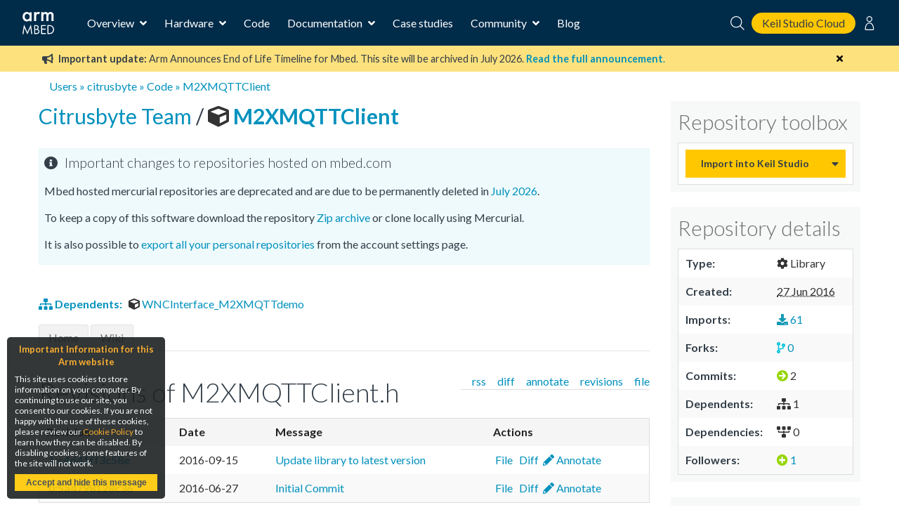

--- FILE ---
content_type: text/html; charset=utf-8
request_url: https://os.mbed.com/users/citrusbyte/code/M2XMQTTClient/log/c4d41ff3c58e/M2XMQTTClient.h/
body_size: 6523
content:
<!DOCTYPE html>






<html class="no-js" lang="en">

<head>
    

    <title>
    M2XMQTTClient
 | Mbed</title>
    

    <meta charset="utf-8" />
    <meta http-equiv="X-UA-Compatible" content="IE=9; IE=8; IE=7; IE=EDGE" />
    <!-- Set the viewport width to device width for mobile -->
    <meta name="viewport" content="user-scalable=yes,width=device-width,initial-scale=0.9" />

    

<!-- Google Analytics -->
<script>
(function(i,s,o,g,r,a,m){i['GoogleAnalyticsObject']=r;i[r]=i[r]||function(){
(i[r].q=i[r].q||[]).push(arguments)},i[r].l=1*new Date();a=s.createElement(o),
m=s.getElementsByTagName(o)[0];a.async=1;a.src=g;m.parentNode.insertBefore(a,m)
})(window,document,'script','https://www.google-analytics.com/analytics.js','ga');

ga('create', 'UA-1447836-8');
ga('require', 'GTM-WXMLD4S')
</script>

<!-- Google Tag Manager -->
<script>(function(w,d,s,l,i){w[l]=w[l]||[];w[l].push({'gtm.start':
new Date().getTime(),event:'gtm.js'});var f=d.getElementsByTagName(s)[0],
j=d.createElement(s),dl=l!='dataLayer'?'&l='+l:'';j.async=true;j.src=
'https://www.googletagmanager.com/gtm.js?id='+i+dl+'&gtm_auth=SMYNPwM0ICsV00c1ZHETqQ&gtm_preview=env-2&gtm_cookies_win=x';f.parentNode.insertBefore(j,f);
})(window,document,'script','dataLayer','GTM-M6FZ495');</script>


    <script>
    (function(h,o,t,j,a,r){
        h.hj=h.hj||function(){(h.hj.q=h.hj.q||[]).push(arguments)};
        h._hjSettings={hjid:971746,hjsv:6};
        a=o.getElementsByTagName('head')[0];
        r=o.createElement('script');r.async=1;
        r.src=t+h._hjSettings.hjid+j+h._hjSettings.hjsv;
        a.appendChild(r);
    })(window,document,'https://static.hotjar.com/c/hotjar-','.js?sv=');
</script>



<!-- Favicons -->
<link rel="apple-touch-icon" sizes="57x57" href="/static/img/favicons/apple-icon-57x57.png">
<link rel="apple-touch-icon" sizes="60x60" href="/static/img/favicons/apple-icon-60x60.png">
<link rel="apple-touch-icon" sizes="72x72" href="/static/img/favicons/apple-icon-72x72.png">
<link rel="apple-touch-icon" sizes="76x76" href="/static/img/favicons/apple-icon-76x76.png">
<link rel="apple-touch-icon" sizes="114x114" href="/static/img/favicons/apple-icon-114x114.png">
<link rel="apple-touch-icon" sizes="120x120" href="/static/img/favicons/apple-icon-120x120.png">
<link rel="apple-touch-icon" sizes="144x144" href="/static/img/favicons/apple-icon-144x144.png">
<link rel="apple-touch-icon" sizes="152x152" href="/static/img/favicons/apple-icon-152x152.png">
<link rel="apple-touch-icon" sizes="180x180" href="/static/img/favicons/apple-icon-180x180.png">
<link rel="icon" type="image/png" sizes="192x192"  href="/static/img/favicons/android-icon-192x192.png">
<link rel="icon" type="image/png" sizes="32x32" href="/static/img/favicons/favicon-32x32.png">
<link rel="icon" type="image/png" sizes="96x96" href="/static/img/favicons/favicon-96x96.png">
<link rel="icon" type="image/png" sizes="16x16" href="/static/img/favicons/favicon-16x16.png">
<link rel="manifest" href="/static/img/favicons/manifest.json">
<link rel="shortcut icon" href="/static/img/favicon.ico?">
<meta name="msapplication-TileColor" content="#ffffff">
<meta name="msapplication-TileImage" content="/static/img/favicons/ms-icon-144x144.png">
<meta name="theme-color" content="#ffffff">

<link rel="stylesheet" href="https://fonts.googleapis.com/css?family=Lato:300,400,700">

<link rel="stylesheet" href="/static/CACHE/css/output.811e2930ab34.css" type="text/css">


    
    

    <link rel="stylesheet" type="text/css" href="/static/legacy-main.986d36e4640c.css">
    <script type="text/javascript" src="/static/legacy-bundle.d4c318d04056.js"></script>

    <script src="/static/CACHE/js/output.b4f0ddd57a31.js"></script>
    <script type="text/javascript">
        var MTIProjectId='531df303-da6d-4e1e-934d-ec3ecdc164a9';
        (function() {
            var mtiTracking = document.createElement('script');
            mtiTracking.type='text/javascript';
            mtiTracking.async='true';
            mtiTracking.src="/static/js/mtiFontTrackingCode.js";
            (document.getElementsByTagName('head')[0]||document.getElementsByTagName('body')[0]).appendChild( mtiTracking );
        })();
    </script>

    
    
    <!--[if IE]><script type="text/javascript" src="/static/js/excanvas.js"></script><![endif]-->
    <link rel="stylesheet" type="text/css" href="/static/css/hgstyle.css" />

    
</head>

<body>

    <!-- Google Tag Manager (noscript) -->
    <noscript><iframe src="https://www.googletagmanager.com/ns.html?id=GTM-M6FZ495&gtm_auth=3a8Vwkp5SsDiYq6tYR1ObQ&gtm_preview=env-6&gtm_cookies_win=x"
    height="0" width="0" style="display:none;visibility:hidden"></iframe></noscript>
    <!-- End Google Tag Manager (noscript) -->

    








<div class="mbed-nav">
    <div class="mbed-nav__mobile-menu-control">
        <i class="mbed-nav__mobile-menu-control-open fas fa-bars fa-fw"></i>
        <i class="mbed-nav__mobile-menu-control-close fas fa-times is-hidden fa-fw"></i>
        <i class="mbed-nav__mobile-menu-control-back fas fa-angle-left is-hidden fa-fw"></i>
    </div>
    <div class="mbed-nav__logo">
        <a href="https://os.mbed.com">
            <svg><use xlink:href="/static/img/mbed_nav_spritesheet.8ac20221a123.svg?v3#logo"></use></svg>
        </a>
    </div>
    <div class="mbed-nav__menu">

        <!-- Main menu -->
        <nav class="mbed-nav__main-menu">
            <ul class="mbed-nav__dropdown-menu">
                <li class="has-dropdown">
                    Overview

                    <div class="mbed-nav__dropdown-menu-content">

                        <!-- Overview dropdown menu -->
                        <div class="mbed-nav__overview-menu">
                            <section>
                                <p>Operating system</p>
                                <ul>
                                    <li>
                                        <a href="https://os.mbed.com/mbed-os/" class="mbed-nav__icon-link-detail">
                                            <svg><use xlink:href="/static/img/mbed_nav_spritesheet.8ac20221a123.svg?v3#mbed_os"></use></svg>
                                            <div>
                                                <p>Mbed OS</p>
                                                <p>The open source OS for Cortex-M devices</p>
                                            </div>
                                        </a>
                                    </li>
                                </ul>
                            </section>

                            <section>
                                <p>Development tools</p>
                                <ul>
                                    <li>
                                        <a href="https://www.keil.arm.com/mbed/?utm_source=mbed_com&utm_medium=compiler_button&utm_campaign=mbed_com_promo" class="mbed-nav__icon-link-detail">
                                             <svg><use href="/static/img/keil_studio_icon.2c56c28014c6.svg?#keil_studio_icon"></use></svg>
                                            <div>
                                                <p>Keil Studio Cloud</p>
                                                <p>Arm's IDE for IoT, embedded and Mbed development</p>
                                            </div>
                                         </a>
                                     </li>
                                    <li>
                                        <a href="https://os.mbed.com/studio/" class="mbed-nav__icon-link-detail">
                                            <svg><use xlink:href="/static/img/mbed_nav_spritesheet.8ac20221a123.svg?v3#mbed_studio"></use></svg>
                                            <div>
                                                <p>Mbed Studio</p>
                                                <p>Download the desktop IDE for Mbed OS</p>
                                            </div>
                                        </a>
                                    </li>
                                    <li>
                                        <a href="https://os.mbed.com/docs/mbed-os/latest/quick-start/offline-with-mbed-cli.html" class="mbed-nav__icon-link-detail">

                                            <svg><use xlink:href="/static/img/mbed_nav_spritesheet.8ac20221a123.svg?v3#mbed_cli"></use></svg>
                                            <div>
                                               <p>Mbed CLI</p>
                                               <p>Command line access to Mbed tools and services</p>
                                            </div>
                                        </a>
                                    </li>
                                </ul>
                            </section>

                            <section>
                                <p>Security and Connectivity</p>
                                <ul>
                                    <li>
                                        <a href="https://tls.mbed.org" class="mbed-nav__icon-link-detail">
                                            <svg><use xlink:href="/static/img/mbed_nav_spritesheet.8ac20221a123.svg?v3#mbed_tls_crypto"></use></svg>
                                            <div>
                                                <p>Mbed TLS and Mbed Crypto</p>
                                                <p>Industry standard TLS stack and crypto library</p>
                                            </div>
                                        </a>
                                    </li>
                                    <li>
                                        <a href="https://os.mbed.com/connectivity-technologies/" class="mbed-nav__icon-link-detail">
                                            <svg><use xlink:href="/static/img/mbed_nav_spritesheet.8ac20221a123.svg?v3#connectivity"></use></svg>
                                            <div>
                                                <p>Connectivity</p>
                                                <p>BLE, WiFi, Cellular, LoRaWAN and more</p>
                                            </div>
                                        </a>
                                    </li>
                                </ul>
                            </section>
                        </div>
                    </div>
                </li>
                <li class="has-dropdown">
                    Hardware

                    <!-- Hardware dropdown menu -->
                    <div class="mbed-nav__dropdown-menu-content">
                        <div class="mbed-nav__hardware-dropdown">
                            <ul class="mbed-nav__hardware-menu">
                                <li>
                                    <a href="https://os.mbed.com/platforms/" class="mbed-nav__icon-link-detail">
                                        <svg><use xlink:href="/static/img/mbed_nav_spritesheet.8ac20221a123.svg?v3#boards"></use></svg>
                                        <div>
                                            <p>Boards</p>
                                            <p>Build your Mbed projects with development boards for Arm Cortex processors and MCUs</p>
                                        </div>
                                    </a>
                                </li>
                                <li>
                                    <a href="https://os.mbed.com/modules/" class="mbed-nav__icon-link-detail">
                                        <svg><use xlink:href="/static/img/mbed_nav_spritesheet.8ac20221a123.svg?v3#modules"></use></svg>
                                        <div>
                                            <p>Modules</p>
                                            <p>Modules include a MCU, connectivity and onboard memory, making them ideal for designing IoT products for mass production</p>
                                        </div>
                                    </a>
                                </li>
                                <li>
                                    <a href="https://os.mbed.com/components/" class="mbed-nav__icon-link-detail">
                                        <svg><use xlink:href="/static/img/mbed_nav_spritesheet.8ac20221a123.svg?v3#components"></use></svg>
                                        <div>
                                            <p>Components</p>
                                            <p>The component database hosts libraries for different sensors, actuators, radios, inputs, middleware and IoT services</p>
                                        </div>
                                    </a>
                                </li>
                                <li>
                                    <a href="https://os.mbed.com/hardware/" class="mbed-nav__icon-link-detail">
                                        <svg><use xlink:href="/static/img/mbed_nav_spritesheet.8ac20221a123.svg?v3#hardware_overview"></use></svg>
                                        <div>
                                            <p>Hardware overview & Mbed Enabled</p>
                                            <p>Learn about hardware support for Mbed, as well as the Mbed Enabled program, which identifies Mbed compatible products</p>
                                        </div>
                                    </a>
                                </li>
                                <li>
                                    <a href="https://os.mbed.com/docs/mbed-os/latest/porting/arm-mbed-hdk.html" class="mbed-nav__icon-link-detail">
                                        <svg><use xlink:href="/static/img/mbed_nav_spritesheet.8ac20221a123.svg?v3#mbed_hdk"></use></svg>
                                        <div>
                                            <p>Mbed HDK</p>
                                            <p>Reference designs, schematics and board layouts to develop production hardware and Mbed-compatible development boards</p>
                                        </div>
                                    </a>
                                </li>
                            </ul>
                        </div>
                    </div>

                </li>
                <li><a href="https://os.mbed.com/code/">Code</a></li>
                <li class="has-dropdown">
                    Documentation

                    <!-- Documentation dropdown menu -->
                    <div class="mbed-nav__dropdown-menu-content">
                        <div class="mbed-nav__documentation-dropdown">
                            <ul class="mbed-nav__documentation-menu">
                                <li>
                                    <a href="https://os.mbed.com/docs/mbed-os/">Mbed OS</a>
                                </li>
                                <li>
                                    <a
                                        href="https://developer.arm.com/documentation/102497/latest/Arm-Keil-Studio-Cloud">
                                        Keil Studio
                                    </a>
                                </li>
                                <li>
                                    <a href="https://os.mbed.com/docs/mbed-studio/">Mbed Studio</a>
                                </li>
                            </ul>
                        </div>
                    </div>
                </li>
                <li><a href="https://os.mbed.com/built-with-mbed/">Case studies</a></li>
                <li class="has-dropdown">
                    Community

                    <!-- Community dropdown menu -->
                    <div class="mbed-nav__dropdown-menu-content">
                        <div class="mbed-nav__community-dropdown">
                            <ul class="mbed-nav__community-menu">
                                <li>
                                    <a href="https://forums.mbed.com">Forum</a>
                                </li>
                                <li>
                                    <a href="https://os.mbed.com/docs/mbed-os/latest/contributing/index.html">Contribute</a>
                                </li>
                                <li>
                                    <a href="https://www.youtube.com/playlist?list=PLKjl7IFAwc4R4plIZe4IuHlsn8zW7rvKh">Mbed OS Tech Forum</a>
                                </li>
                                <li>
                                    <a href="https://os.mbed.com/support/">Report a problem</a>
                                </li>
                            </ul>
                        </div>
                    </div>
                </li>
                <li>
                    <a href="https://os.mbed.com/blog/">Blog</a>
                </li>
            </ul>
        </nav>
    </div>
    <div class="mbed-nav__user-controls">
        <div class="mbed-nav__user-controls-top">
            <div class="mbed-nav__search">
                <form id="mbed-nav__search-box" class="is-hidden" action="https://os.mbed.com/search" method="GET">
                    <div class="mbed-nav__search-box">
                        <input type="search" name="q" placeholder="Search...">
                        <button type="submit">
                            <svg class="stroke-white"><use xlink:href="/static/img/mbed_nav_spritesheet.8ac20221a123.svg?v3#search"></use></svg>
                        </button>
                    </div>
                </form>
                <i class="mbed-nav__search-close fas fa-times is-hidden"></i>
                <svg class="mbed-nav__search-open stroke-white"><use xlink:href="/static/img/mbed_nav_spritesheet.8ac20221a123.svg?v3#search"></use></svg>
            </div>
            <a class="mbed-nav__cta" href="https://studio.keil.arm.com/mbed" target="_blank">
                Keil Studio Cloud
            </a>

            
                
                <nav class="mbed-nav__logged-out-nav">
                    <ul class="mbed-nav__dropdown-menu">
                        <li>
                            <svg class="stroke-white"><use xlink:href="/static/img/mbed_nav_spritesheet.8ac20221a123.svg?v3#profile"></use></svg>

                            <!-- Logged out dropdown menu -->
                            <div class="mbed-nav__dropdown-menu-content">
                                <div class="mbed-nav__logged-out-dropdown">
                                    <ul class="mbed-nav__logged-out-menu">
                                        <li><a href="/account/login/?next=/users/citrusbyte/code/M2XMQTTClient/log/c4d41ff3c58e/M2XMQTTClient.h/">Log in or Sign up</a></li>
                                    </ul>
                                </div>
                            </div>
                        </li>
                    </ul>
                </nav>
                
            
        </div>
    </div>
    <div class="mbed-nav__spacer"></div>
</div>
<div class="mbed-nav__mobile-menu-cover is-hidden">
    <div class="mbed-nav__mobile-menu">

        <div id="mbed-nav__main-menu-mobile">
            <div class="mbed-nav__user-controls-mobile">
                <div class="mbed-nav__user-controls-top-mobile">
                    <form action="https://os.mbed.com/search" method="GET">
                        <div class="mbed-nav__search-box mbed-nav__search-box--light">
                            <input type="search" name="q" placeholder="Search...">
                            <button type="submit">
                                <svg class="stroke-dark-grey"><use xlink:href="/static/img/mbed_nav_spritesheet.8ac20221a123.svg?v3#search"></use></svg>
                            </button>
                        </div>
                    </form>
                    
                        
                        <a href="/account/login/?next=/users/citrusbyte/code/M2XMQTTClient/log/c4d41ff3c58e/M2XMQTTClient.h/">Log in or Sign up</a>
                        
                    
                </div>
            </div>

            <ul class="mbed-nav__side-menu">
                <li>
                    <input type="checkbox" name="accordion-toggle" id="overview-accordion">
                    <label for="overview-accordion">Overview</label>
                    <div class="accordion_content">
                        <ul class="overview-menu-mobile">
                            <li>
                                <p>Operating system</p>
                                <ul>
                                    <li>
                                        <a href="https://os.mbed.com/mbed-os/" class="mbed-nav__icon-link">
                                            <svg><use xlink:href="/static/img/mbed_nav_spritesheet.8ac20221a123.svg?v3#mbed_os"></use></svg>
                                            <p>Mbed OS</p>
                                        </a>
                                    </li>
                                    

                                </ul>
                            </li>
                            <li>
                                <p>Development tools</p>
                                <ul>
                                    <li>
                                        <a href="https://os.mbed.com/studio/" class="mbed-nav__icon-link">
                                            <svg><use xlink:href="/static/img/mbed_nav_spritesheet.8ac20221a123.svg?v3#mbed_studio"></use></svg>
                                            <p>Mbed Studio</p>
                                        </a>
                                    </li>
                                    <li>
                                        <a href="https://www.keil.arm.com/mbed/?utm_source=mbed_com&utm_medium=compiler_button&utm_campaign=mbed_com_promo" class="mbed-nav__icon-link">
                                             <svg><use href="/static/img/keil_studio_icon.2c56c28014c6.svg?#keil_studio_icon"></use></svg>
                                            <p>Keil Studio</p>
                                        </a>
                                    </li>
                                    <li>
                                        <a href="https://os.mbed.com/docs/mbed-os/latest/quick-start/offline-with-mbed-cli.html" class="mbed-nav__icon-link">
                                            <svg><use xlink:href="/static/img/mbed_nav_spritesheet.8ac20221a123.svg?v3#mbed_cli"></use></svg>
                                            <p>Mbed CLI</p>
                                        </a>
                                    </li>
                                </ul>
                            </li>
                            <li>
                                <p>Security and connectivity</p>
                                <ul>
                                    <li>
                                        <a href="https://tls.mbed.org" class="mbed-nav__icon-link">
                                            <svg><use xlink:href="/static/img/mbed_nav_spritesheet.8ac20221a123.svg?v3#mbed_tls_crypto"></use></svg>
                                            <p>Mbed TLS and Mbed Crypto</p>
                                        </a>
                                    </li>
                                    <li>
                                        <a href="https://os.mbed.com/connectivity-technologies/" class="mbed-nav__icon-link">
                                            <svg><use xlink:href="/static/img/mbed_nav_spritesheet.8ac20221a123.svg?v3#connectivity"></use></svg>
                                            <p>Connectivity</p>
                                        </a>
                                    </li>
                                </ul>
                            </li>
                        </ul>
                    </div>
                </li>
                <li>
                    <input type="checkbox" name="accordion-toggle" id="hardware-accordion">
                    <label for="hardware-accordion">Hardware</label>
                    <div class="accordion_content">
                        <ul>
                            <li>
                                <a href="https://os.mbed.com/platforms/" class="mbed-nav__icon-link">
                                    <svg><use xlink:href="/static/img/mbed_nav_spritesheet.8ac20221a123.svg?v3#boards"></use></svg>
                                    <p>Boards</p>
                                </a>
                            </li>
                            <li>
                                <a href="https://os.mbed.com/modules/" class="mbed-nav__icon-link">
                                    <svg><use xlink:href="/static/img/mbed_nav_spritesheet.8ac20221a123.svg?v3#modules"></use></svg>
                                    <p>Modules</p>
                                </a>
                            </li>
                            <li>
                                <a href="https://os.mbed.com/components/" class="mbed-nav__icon-link">
                                    <svg><use xlink:href="/static/img/mbed_nav_spritesheet.8ac20221a123.svg?v3#components"></use></svg>
                                    <p>Components</p>
                                </a>
                            </li>
                            <li>
                                <a href="https://os.mbed.com/hardware/" class="mbed-nav__icon-link">
                                    <svg><use xlink:href="/static/img/mbed_nav_spritesheet.8ac20221a123.svg?v3#hardware_overview"></use></svg>
                                    <p>Hardware overview & Mbed Enabled</p>
                                </a>
                            </li>
                            <li>
                                <a href="https://os.mbed.com/docs/mbed-os/latest/porting/arm-mbed-hdk.html" class="mbed-nav__icon-link">
                                    <svg><use xlink:href="/static/img/mbed_nav_spritesheet.8ac20221a123.svg?v3#mbed_hdk"></use></svg>
                                    <p>Mbed HDK</p>
                                </a>
                            </li>
                        </ul>
                    </div>
                </li>
                <li><a href="https://os.mbed.com/code/">Code</a></li>
                <li>
                    <input type="checkbox" name="accordion-toggle" id="documentation-accordion">
                    <label for="documentation-accordion">Documentation</label>
                    <div class="accordion_content">
                        <ul>
                            <li><a href="https://os.mbed.com/docs/mbed-os/">Mbed OS</a></li>
                            <li><a href="https://os.mbed.com/docs/mbed-studio/">Mbed Studio</a></li>
                            <li>
                              <a
                                href="https://developer.arm.com/documentation/102497/1-5/Arm-Keil-Studio/?utm_source=mbed_com&utm_medium=nav_docs_link&utm_campaign=mbed_com_promo">
                                Keil Studio
                              </a>
                            </li>
                        </ul>
                    </div>
                </li>
                <li><a href="https://os.mbed.com/built-with-mbed/">Case studies</a></li>
                <li>
                    <input type="checkbox" name="accordion-toggle" id="community-accordion">
                    <label for="community-accordion">Community</label>
                    <div class="accordion_content">
                        <ul>
                            <li><a href="https://forums.mbed.com">Forum</a></li>
                            <li><a href="https://os.mbed.com/docs/mbed-os/latest/contributing/index.html">Contribute</a></li>
                            <li><a href="https://www.youtube.com/playlist?list=PLKjl7IFAwc4R4plIZe4IuHlsn8zW7rvKh">Mbed OS Tech Forum</a></li>
                            <li><a href="https://os.mbed.com/support/">Report a problem</a></li>
                        </ul>
                    </div>
                </li>
                <li><a href="https://os.mbed.com/blog/">Blog</a></li>
            </ul>
        </div>

        
    </div>
</div>



    <div id="main-content">
        

        

        

        
            
<div class="banner warning" data-dismissable data-dismissable-id="mbed_deprecation_july_2024">
  <div class="banner-row">
    <button class="dismiss-button fas fa-times"></button>
    
 <p>
	 <i class="fas fa-bullhorn" aria-hidden="true"></i>
     <strong>Important update:</strong> Arm Announces End of Life Timeline for Mbed. This site will be archived in July 2026.
	 <a href="https://os.mbed.com/blog/entry/Important-Update-on-Mbed/" target="_blank">
		 <strong>Read the full announcement</strong>.
	 </a>
 </p>

  </div>
</div>


        

        
            

        

        
        <div>
            <div class="row" id="top">
                <div class="six columns">
                    <div class="breadcrumbs">
                        
    
    <a href="/activity/">Users</a> &raquo; <a href="/users/citrusbyte/">citrusbyte</a>
    
    
 
        &raquo; <a href="/users/citrusbyte/code/">Code</a>

        
        &raquo; <a href="/users/citrusbyte/code/M2XMQTTClient/">M2XMQTTClient</a>


                    </div>
                </div>
                <div class="six columns header search-block">
                    
                    
                </div>
            </div>
            
        </div>
        

        
<div class="row">
    <div class="nine columns main-content" id="mbed-content">
        








<div class="content-actions"></div>




<div class="code-header">
    
        <a href="/users/citrusbyte/">
            Citrusbyte Team
        </a>
    
    / <a class="repo-link" href="/users/citrusbyte/code/M2XMQTTClient/">
    
    
        <i title="This repository is a program" class="fas icon_program" aria-hidden="true"></i>
    

    M2XMQTTClient
</a>

    

    <div class="flashbox finfo page-header">
    <h4>Important changes to repositories hosted on mbed.com</h4>
    <p>
    Mbed hosted mercurial repositories are deprecated and are due to be permanently deleted in <a href="https://os.mbed.com/blog/entry/Important-Update-on-Mbed/">July 2026</a>.
    </p>
    <p>
    To keep a copy of this software download the repository <a href="/users/citrusbyte/code/M2XMQTTClient/archive/">Zip archive</a> or clone locally using Mercurial.
    </p>
    <p>
    It is also possible to <a href="/account/export-content/">export all your personal repositories</a> from the account settings page.
    </p>
</div>

</div>





    <p>
    <b>
        
            <a href="/users/citrusbyte/code/M2XMQTTClient/dependents">
                <i class="fas fa-sitemap" aria-hidden="true"></i> Dependents:
            </a> &nbsp;
        
    </b>

    
        <a href="/teams/Avnet/code/WNCInterface_M2XMQTTdemo/">
            
                <i title="This repository is a program" class="fas icon_program" aria-hidden="true"></i>
            
            WNCInterface_M2XMQTTdemo
        </a>
    

    
    </p>







<div class="page-header">
        <ul id="tabmenu">


            <li><a href="/users/citrusbyte/code/M2XMQTTClient/" >
              Home</a></li>


            <li><a href="/users/citrusbyte/code/M2XMQTTClient/wiki/"  >
              Wiki</a></li>




        </ul>
    </div>




  


  

<div id="container">
    <div class="page-header">
        

        <ul class="object-tools" >
            <li><a href="/users/citrusbyte/code/M2XMQTTClient//file/c4d41ff3c58e/M2XMQTTClient.h">file</a></li>
            <li class="current"><a href="/users/citrusbyte/code/M2XMQTTClient//log/c4d41ff3c58e/M2XMQTTClient.h">revisions</a></li>
            <li><a href="/users/citrusbyte/code/M2XMQTTClient//annotate/c4d41ff3c58e/M2XMQTTClient.h">annotate</a></li>
            <li><a href="/users/citrusbyte/code/M2XMQTTClient//diff/c4d41ff3c58e/M2XMQTTClient.h">diff</a></li>
            <li><a href="/users/citrusbyte/code/M2XMQTTClient//rss-log/c4d41ff3c58e/M2XMQTTClient.h">rss</a></li>
        </ul>
    </div>


    <h2>Revisions of M2XMQTTClient.h</h2>
    <table class="styledtable" width="100%">
        <thead>
            <tr>
                <th>Revision</th>
                <th>Date</th>
                <th>Message</th>
                <th>Actions</th>
            </tr>
        </thead>
        <tbody>
        
<tr class="row0">
<td>
<b><a href="/users/citrusbyte/code/M2XMQTTClient//rev/c4d41ff3c58e"><i class="fa fa-file-text-o" aria-hidden="true"></i> 1:c4d41ff3c58e</a></b>
</td>
<td class="nowrap">2016-09-15</td>
<td><a href="/users/citrusbyte/code/M2XMQTTClient//rev/c4d41ff3c58e">Update library to latest version</a></td>
<td class="nowrap">
<a href="/users/citrusbyte/code/M2XMQTTClient//file/c4d41ff3c58e/M2XMQTTClient.h"><i class="fa fa-file-text-o" aria-hidden="true"></i> File</a>&nbsp;
<a href="/users/citrusbyte/code/M2XMQTTClient//diff/c4d41ff3c58e/M2XMQTTClient.h"><i class="fa fa-file-code-o" aria-hidden="true"></i> Diff</a>&nbsp;
<a href="/users/citrusbyte/code/M2XMQTTClient//annotate/c4d41ff3c58e/M2XMQTTClient.h"><i class="fa fa-pencil" aria-hidden="true"></i> Annotate</a>

</td>
</tr>
<tr class="row1">
<td>
<b><a href="/users/citrusbyte/code/M2XMQTTClient//rev/5a4798128c36"><i class="fa fa-file-text-o" aria-hidden="true"></i> 0:5a4798128c36</a></b>
</td>
<td class="nowrap">2016-06-27</td>
<td><a href="/users/citrusbyte/code/M2XMQTTClient//rev/5a4798128c36">Initial Commit</a></td>
<td class="nowrap">
<a href="/users/citrusbyte/code/M2XMQTTClient//file/5a4798128c36/M2XMQTTClient.h"><i class="fa fa-file-text-o" aria-hidden="true"></i> File</a>&nbsp;
<a href="/users/citrusbyte/code/M2XMQTTClient//diff/5a4798128c36/M2XMQTTClient.h"><i class="fa fa-file-code-o" aria-hidden="true"></i> Diff</a>&nbsp;
<a href="/users/citrusbyte/code/M2XMQTTClient//annotate/5a4798128c36/M2XMQTTClient.h"><i class="fa fa-pencil" aria-hidden="true"></i> Annotate</a>

</td>
</tr>
        </tbody>
    </table>
    </div>

    <div class="page-path">
    <a href="/users/citrusbyte/code/M2XMQTTClient//log/c4d41ff3c58e/M2XMQTTClient.h"></a>
    </div>

            



    </div>

    <div class="three columns sidebar ">
        








<div class="panel">
    <h5 class="subheader">Repository toolbox</h5>
    <table id="repo_actions">
        <tr>
            <td>
                <div id="import-button" class="import-button"></div>

<script id="import-button-options" type="application/json">{"clone_url": "http://os.mbed.com/users/citrusbyte/code/M2XMQTTClient/", "compiler_import_url": "https://os.mbed.com/ide/import-program//users/citrusbyte/code/M2XMQTTClient/;mode:lib", "keil_studio_import_url": "https://studio.keil.arm.com/mbed?import=http://os.mbed.com/users/citrusbyte/code/M2XMQTTClient/", "is_library": true, "last_used_action": {"type": "KSC"}, "has_studio_support": true}</script>

<script type="text/javascript">
  const options = JSON.parse(
    document.getElementById('import-button-options').textContent
  );
  new ImportButton($("#import-button"), options);
</script>

            </td>
        </tr>

        

        

        

    </table>
</div>


<div class="panel">
    <h5 class="subheader">Repository details</h5>

    <table>
        
        <tr>
            <th>Type:</th>
            <td>
                <i class="fas icon_library" aria-hidden="true"></i>
                Library
            </td>
        </tr>
        
        <tr>
            <th>Created:</th>
            <td><abbr class="timeago" title="2016-06-27T13:26:01+00:00">27 Jun 2016</abbr></td>
        </tr>
        <tr>
            <th>Imports:</th>
            <td>
                <a title="Number of times this repository has been imported"  href="/users/citrusbyte/code/M2XMQTTClient/">
                    <i class="fas icon_imports" aria-hidden="true"></i>
                    61
                </a>
            </td>
        </tr>
        <tr>
            <th>Forks:</th>
            <td>
                <a title="Copies of this repository"
                   href="/users/citrusbyte/code/M2XMQTTClient/forks">
                    <i class="fas icon_repo_fork" aria-hidden="true"></i>
                    0
                </a>
            </td>
        </tr>
        <tr>
            <th width="40%">Commits:</th>
            <td>
                  <i class="fas icon_commits" aria-hidden="true"></i>
                  2
            </td>
        </tr>
        <tr>
            <th>Dependents:</th>
            <td>
                  <i class="fas icon_repo_depens" aria-hidden="true"></i>
                  1
            </td>
        </tr>
        <tr>
            <th>Dependencies:</th>
            <td>
                  <i class="fas icon_repo_deps fa-flip-vertical" aria-hidden="true"></i>
                  0
            </td>
        </tr>
        <tr>
            <th>Followers:</th>
            <td>
                <a title="Followers of this repository" href="/users/citrusbyte/code/M2XMQTTClient/followers">
                    <i class="fas icon_add" aria-hidden="true"></i>
                    1
                </a>
            </td>
        </tr>
    </table>

    

</div>








<div class="panel">
    
</div>







    </div>
</div>

    </div>

    <script type="text/javascript">
        $(document).ready(function() {
            mbed.initDismissableBanners($('[data-dismissable]'));
            mbed.initNavNotification();
        });
    </script>

    
<footer class="global-footer">
    <ul class="global-footer-media global-footer-row">
        <li>
            <a class="footer-media-icon" title="Twitter" href="https://twitter.com/ArmSoftwareDev">
                <span class="fab fa-twitter-square fa-2x"></span>
                <span class="global-footer-show-on-large-screens">Twitter</span>
            </a>
        </li>
        <li>
            <a class="footer-media-icon" title="YouTube" href="https://www.youtube.com/c/ArmSoftwareDevelopers">
                <span class="fab fa-youtube-square fa-2x"></span>
                <span class="global-footer-show-on-large-screens">YouTube</span>
            </a>
        </li>
        <li>
            <a class="footer-media-icon" title="Forum" href="http://forums.mbed.com/">
                <span class="fas fa-comments fa-2x"></span>
                <span class="global-footer-show-on-large-screens">Forum</span>
            </a>
        </li>
        <li>
            <a class="footer-media-icon" title="Blog" href="http://blog.mbed.com/">
                <span class="fas fa-pen-square fa-2x"></span>
                <span class="global-footer-show-on-large-screens">Blog</span>
            </a>
        </li>
    </ul>

    <div class="global-footer-copyright global-footer-row">
        <div class="copyright-statement">Copyright © <script>document.write(new Date().getFullYear());</script> Arm Limited (or its affiliates).</div>
        <ul class="copyright-links">
            <li><a href="https://os.mbed.com/">Home</a></li>
            <li><a href="https://www.arm.com/company/policies/terms-and-conditions">Website Terms</a></li>
            <li><a href="https://www.arm.com/company/policies/privacy">Privacy</a></li>
            <li><a href="https://www.arm.com/company/policies/cookies">Cookies</a></li>
            <li><a href="http://www.arm.com/company/policies/trademarks">Trademarks</a></li>
        </ul>
    </div>
</footer>



    <div id="cookiemodule">
    <h5>Important Information for this Arm website</h5>
    <div id="cookiecontent">
        <p>
            This site uses cookies to store information on your computer.
            By continuing to use our site, you consent to our cookies.
            If you are not happy with the use of these cookies, please review our
            <a href="https://www.arm.com/company/policies/cookies">Cookie Policy</a>
            to learn how they can be disabled.
            By disabling cookies, some features of the site will not work.
        </p>
        <button id="acceptcookie">Accept and hide this message</button>
    </div>
</div>
<script src="/static/js/cookie_law.js"></script>




<div id="access-warning-modal" class="reveal-modal">
    <h2>Access Warning</h2>
    <p>You do not have the correct permissions to perform this operation.</p>
    <a class="close-reveal-modal">&#215;</a>
</div>



</body>
</html>


--- FILE ---
content_type: image/svg+xml
request_url: https://os.mbed.com/static/img/mbed_nav_spritesheet.8ac20221a123.svg?v3
body_size: 4914
content:
<svg xmlns="http://www.w3.org/2000/svg" xmlns:xlink="http://www.w3.org/1999/xlink">

    <symbol id="search" viewBox="0 0 20 20">
        <g fill="none" stroke-miterlimit="10" stroke-width="1.2"><circle cx="8.24" cy="8.24" r="7.64"/><path d="m13.53 13.53 5.87 5.87"/></g>
    </symbol>

    <symbol id="profile" viewBox="0 0 13 20">
        <g fill="none" stroke-width="1.2"><path d="m6.41 9.59c-3.2 0-5.8 3.73-5.8 8.33 0 0-.12 1.48.66 1.48h10.37c.6 0 .58-1.48.58-1.48 0-4.6-2.6-8.33-5.81-8.33z" stroke-linejoin="round"/><circle cx="6.41" cy="4.13" r="3.53" stroke-miterlimit="10"/></g>
    </symbol>

    <symbol id="external_link" viewBox="0 0 16 16">
        <g fill="#6f777c"><path d="m12.33 16h-11.12a1.21 1.21 0 0 1 -1.21-1.21v-11.12a1.21 1.21 0 0 1 1.21-1.2h5.56v1.2h-5.56v11.12h11.12v-5.56h1.2v5.56a1.21 1.21 0 0 1 -1.2 1.21z"/><path d="m16 6h-1.2v-4.66s-.15-.13-.51-.14h-4.29v-1.2h4.3c1.26 0 1.7.74 1.7 1.34z"/><path d="m4.7 4.49h12.42v1.2h-12.42z" transform="matrix(.70797015 -.70624236 .70624236 .70797015 -.41 9.19)"/></g>
    </symbol>

    <!-- Overview - Become a partner -->
    <symbol id="become_a_partner" viewBox="0 0 32 32">
        <g fill="none" stroke-width="1.2"><circle cx="7.75" cy="12.75" r="4.34" stroke="#00a7cc" stroke-miterlimit="10"/><path d="m13.32 23.29c-1.32-2.29-3.32-3.81-5.57-3.81-3.95 0-7.15 4.6-7.15 10.26 0 0 0 1.75.79 1.75h16.61" stroke="#00a7cc" stroke-linejoin="round"/><g stroke="#333e48"><path d="m22.06 15.37c-5.27 0-9.54 6.13-9.54 13.69 0 0-.18 2.42 1.1 2.42h17c1 0 1-2.42 1-2.42-.02-7.56-4.29-13.69-9.56-13.69z" stroke-linejoin="round"/><circle cx="22.06" cy="6.39" r="5.79" stroke-miterlimit="10"/></g></g>
    </symbol>

    <!-- Overview - Connectivity -->
    <symbol id="connectivity" viewBox="0 0 32 32">
        <path d="m0 0h32v32h-32z" fill="none"/><g fill="#333e48"><path d="m11.47 11.88h17.12v1h-17.12z" transform="matrix(.33133789 -.94351216 .94351216 .33133789 1.71 27.17)"/><path d="m21.98 20.45h1v8.03h-1z" transform="matrix(.30918298 -.95100257 .95100257 .30918298 -7.74 38.28)"/><path d="m4.63 23.51h9.63v1h-9.63z" transform="matrix(.97825633 -.20739951 .20739951 .97825633 -4.77 2.48)"/><path d="m13.97 18.15h1v2.78h-1z" transform="matrix(.83185727 -.55498962 .55498962 .83185727 -8.41 11.32)"/></g><path d="m2.49 24a1.49 1.49 0 1 1 -1.49 1.51 1.49 1.49 0 0 1 1.49-1.51m0-1a2.49 2.49 0 1 0 2.51 2.51 2.48 2.48 0 0 0 -2.51-2.51z" fill="#00a7cc"/><path d="m27.14 27.79a12 12 0 1 1 2.33-2.95 1.86 1.86 0 0 1 .7.77 12.86 12.86 0 0 0 1.83-6.61 13 13 0 1 0 -3.89 9.28 1.88 1.88 0 0 1 -.97-.49z" fill="#333e48"/><path d="m16.48 21a1.49 1.49 0 1 1 -1.48 1.52 1.49 1.49 0 0 1 1.48-1.52m0-1a2.49 2.49 0 1 0 2.52 2.52 2.49 2.49 0 0 0 -2.52-2.52z" fill="#333e48"/><path d="m12.48 15a1.49 1.49 0 1 1 -1.48 1.52 1.49 1.49 0 0 1 1.48-1.52m0-1a2.49 2.49 0 1 0 2.52 2.52 2.49 2.49 0 0 0 -2.52-2.52z" fill="#00a7cc"/><path d="m23.46 1.05a1.49 1.49 0 1 1 -1.46 1.49 1.49 1.49 0 0 1 1.49-1.49m0-1a2.49 2.49 0 1 0 2.51 2.49 2.49 2.49 0 0 0 -2.54-2.49z" fill="#00a7cc"/><path d="m28.46 24.93a1.49 1.49 0 1 1 -1.46 1.49 1.49 1.49 0 0 1 1.49-1.49m0-1a2.49 2.49 0 1 0 2.51 2.49 2.5 2.5 0 0 0 -2.49-2.49z" fill="#00a7cc"/>
    </symbol>

    <!-- Overview - Mbed CLI -->
    <symbol id="mbed_cli" viewBox="0 0 32 32">
        <g fill="none"><path d="m0 0h32v32h-32z"/><g stroke-width="1.2"><rect height="19.5" rx=".5" stroke="#333e48" stroke-linecap="round" stroke-miterlimit="10" width="26" x="3" y="6.25"/><path d="m6.25 9.5 4.88 3.25-4.88 3.25" stroke="#00a7cc" stroke-linejoin="round"/><path d="m12.75 16h6.5" stroke="#00a7cc" stroke-linejoin="round"/></g></g>
    </symbol>

    <!-- Overview - Mbed online compiler -->
    <symbol id="mbed_online_compiler" viewBox="0 0 32 32">
        <path d="m0 0h32v32h-32z" fill="none"/><path d="m2.8 1.2v1.6h-1.6v-1.6zm1.2-1.2h-4v4h4z" fill="#ffc700"/><path d="m22.8 5.2v1.6h-1.6v-1.6zm1.2-1.2h-4v4h4z" fill="#333e48"/><path d="m6.8 13.2v1.6h-1.6v-1.6zm1.2-1.2h-4v4h4z" fill="#ffc700"/><path d="m14.8 9.2v1.6h-1.6v-1.6zm1.2-1.2h-4v4h4z" fill="#00a7cc"/><path d="m30.8 9.2v21.6h-17.6v-4h-4v-1.6h8v-8h8v-8zm.2-1.2h-7v8h-8v8h-8v4h4v4h19a1 1 0 0 0 1-1v-22a1 1 0 0 0 -1-1z" fill="#333e48"/><path d="m2.8 29.2v1.6h-1.6v-1.6zm1.2-1.2h-4v4h4z" fill="#ffc700"/><path d="m10.8 17.2v1.6h-1.6v-1.6zm1.2-1.2h-4v4h4z" fill="#00a7cc"/>
    </symbol>

    <!-- Overview - Mbed OS -->
    <symbol id="mbed_os" viewBox="0 0 32 32">
        <g fill="none" stroke-miterlimit="10" stroke-width="1.2"><path d="m4.43 26.16a15.4 15.4 0 0 1 21.73-21.73" stroke="#333e48"/><path d="m27.57 5.84a15.4 15.4 0 0 1 -21.73 21.73" stroke="#333e48"/><path d="m9.89 20.69a7.7 7.7 0 0 1 10.81-10.79" stroke="#11809f"/><g stroke="#333e48"><path d="m17.7 17.7 9.18 9.18"/><path d="m15.66 23.77 4.44-.28 5.09 5.09"/><path d="m23.77 15.66-.28 4.44 5.09 5.09"/></g><circle cx="13.43" cy="24.23" r="2.4" stroke="#11809f"/><circle cx="24.23" cy="13.43" r="2.4" stroke="#11809f"/><circle cx="16" cy="16" r="2.4" stroke="#11809f"/></g>
    </symbol>

    <!-- Overview - Mbed OS Roadmap -->
    <symbol id="mbed_os_roadmap" viewBox="0 0 32 32">
        <g transform="matrix(1,0,0,1,1,-0.987023)">
            <g transform="matrix(1,0,0,1,0,2)">
                <g transform="matrix(1,0,0,0.947368,0,0.157895)">
                    <path d="M7.2,3L27.4,3C28,3 28.6,3.5 28.6,4.1L28.6,11.4C28.6,12 28.1,12.5 27.4,12.5L22,12.5" style="fill:none;fill-rule:nonzero;stroke:rgb(51,62,72);stroke-width:1.2px;stroke-dasharray:3.6,1.2,0,0;"/>
                </g>
                <g transform="matrix(-1,-1.22465e-16,1.16019e-16,-0.947368,39.18,23.8421)">
                    <path d="M18.2,-2.278L33.4,-2.278C34,-2.278 34.6,-1.778 34.6,-1.178L34.6,11.4C34.6,12 34.1,12.5 33.4,12.5L24,12.5" style="fill:none;fill-rule:nonzero;stroke:rgb(51,62,72);stroke-width:1.2px;stroke-dasharray:3.6,1.2,0,0;"/>
                </g>
            </g>
            <g transform="matrix(1,0,0,1,-13.0202,-17.4998)">
                <path d="M16.48,21C16.483,21 16.486,21 16.49,21C17.307,21 17.98,21.673 17.98,22.49C17.98,23.307 17.307,23.98 16.49,23.98C15.684,23.98 15.016,23.326 15,22.52C15,22.51 15,22.5 15,22.49C15,21.676 15.666,21.005 16.48,21M16.48,20C15.126,20.016 14.02,21.135 14.02,22.49C14.02,23.856 15.144,24.98 16.51,24.98C17.865,24.98 18.984,23.874 19,22.52C19,22.51 19,22.5 19,22.49C19,21.124 17.876,20 16.51,20C16.5,20 16.49,20 16.48,20Z" style="fill:rgb(255,199,0);fill-rule:nonzero;"/>
            </g>
            <g transform="matrix(1,0,0,1,1.97982,-8.49982)">
                <path d="M16.48,21C16.483,21 16.486,21 16.49,21C17.307,21 17.98,21.673 17.98,22.49C17.98,23.307 17.307,23.98 16.49,23.98C15.684,23.98 15.016,23.326 15,22.52C15,22.51 15,22.5 15,22.49C15,21.676 15.666,21.005 16.48,21M16.48,20C15.126,20.016 14.02,21.135 14.02,22.49C14.02,23.856 15.144,24.98 16.51,24.98C17.865,24.98 18.984,23.874 19,22.52C19,22.51 19,22.5 19,22.49C19,21.124 17.876,20 16.51,20C16.5,20 16.49,20 16.48,20Z" style="fill:rgb(255,199,0);fill-rule:nonzero;"/>
            </g>
            <g transform="matrix(1,0,0,1,11.9798,11.5002)">
                <path d="M12.48,15C12.483,15 12.486,15 12.49,15C13.307,15 13.98,15.673 13.98,16.49C13.98,17.307 13.307,17.98 12.49,17.98C11.684,17.98 11.016,17.326 11,16.52C11,16.51 11,16.5 11,16.49C11,15.676 11.666,15.005 12.48,15M12.48,14C11.126,14.016 10.02,15.135 10.02,16.49C10.02,17.856 11.144,18.98 12.51,18.98C13.865,18.98 14.984,17.874 15,16.52C15,16.51 15,16.5 15,16.49C15,15.124 13.876,14 12.51,14C12.5,14 12.49,14 12.48,14Z" style="fill:rgb(51,62,72);fill-rule:nonzero;"/>
            </g>
        </g>
    </symbol>

    <!-- Overview - Mbed Studio -->
    <symbol id="mbed_studio" viewBox="0 0 32 32">
        <path d="m0 .4h32v32h-32z" fill="none"/><path d="m26.56 15.74.07.16a10.54 10.54 0 0 1 1.15 5 11.14 11.14 0 0 1 -21.03 5.1l-.06-.15.15-.07.91-.47.16-.06.06.15a9.78 9.78 0 1 0 17.43-8.9l-.06-.16.15-.06.91-.47zm-4.23-8.39.12.21.06.16-.15.06-.94.49-.15.07-.07-.16a4.59 4.59 0 1 0 -4.86 6.66h.22l1.2.15a6.35 6.35 0 1 1 -6.79 9l-.11-.21-.06-.16.15-.07 1-.42.16-.06.06.15a5 5 0 1 0 5.62-6.83h-.22l-1.17-.15a6 6 0 1 1 6-8.93zm-5.73 11.39a2.24 2.24 0 0 1 2.25 2.26 2.28 2.28 0 0 1 -2.25 2.24 2.25 2.25 0 0 1 0-4.49zm0 1.18a1.07 1.07 0 1 0 1.05 1.08 1.07 1.07 0 0 0 -1.07-1.08zm9.74-14.67.15.27.09.15-.15.07-.91.46-.14.07-.09-.13a9.44 9.44 0 0 0 -17 8.2l.14.33.07.16-.13.07-.91.46-.16.07-.07-.15a10.59 10.59 0 0 1 -1-4.5 10.81 10.81 0 0 1 20.11-5.53zm-9.29 3a2.25 2.25 0 1 1 -2.25 2.24 2.26 2.26 0 0 1 2.25-2.28zm0 1.17a1.06 1.06 0 0 0 -1.05 1.03 1.07 1.07 0 0 0 1.07 1.07 1.07 1.07 0 0 0 0-2.14z" fill="#00c1de" fill-rule="evenodd"/>
    </symbol>

    <!-- Overview - Mbed TLS Crypto -->
    <symbol id="mbed_tls_crypto" viewBox="0 0 32 32">
        <path d="m0 0h32v32h-32z" fill="none"/><path d="m30.3 4.91q-.75.09-1.53.09a18.85 18.85 0 0 1 -12.77-5 18.85 18.85 0 0 1 -12.77 5q-.78 0-1.53-.09v.09a32.66 32.66 0 0 0 14.3 27 32.66 32.66 0 0 0 14.3-27zm-2 7.94a31.16 31.16 0 0 1 -2.81 7.15 31.81 31.81 0 0 1 -9.49 10.75 31.81 31.81 0 0 1 -9.49-10.75 31.16 31.16 0 0 1 -2.8-7.15 31.71 31.71 0 0 1 -.98-6.85h.5a19.88 19.88 0 0 0 12.77-4.64 19.88 19.88 0 0 0 12.77 4.64h.5a31.71 31.71 0 0 1 -.98 6.85z" fill="#333e48"/><path d="m19 15.49h-4.09l3.56-5.34-.85-.56-4.62 6.92h4.09l-3.56 5.34.85.56z" fill="#ffc700"/>
    </symbol>

    <!-- Overview - Our partners -->
    <symbol id="our_partners" viewBox="0 0 32 32">
        <g fill="none"><path d="m0 0h32v32h-32z"/><g stroke-linecap="round" stroke-linejoin="round" stroke-width="1.2"><path d="m4.86 9.13 5.59-1.63h4.08l1.34 1.72 1.49-1.72h4.28l5.5 1.63" stroke="#333e48"/><path d="m27.14 20.95-11.14 3.55-11.14-3.68" stroke="#333e48"/><path d="m15.87 9.22-2.87 3.69a1 1 0 0 0 0 1.09l.17.3a1 1 0 0 0 1.56.23l4.18-4" stroke="#333e48"/><path d="m17.29 12.04 5.78 10.21" stroke="#333e48"/><path d="m5.84 21.14 2.35-2.69a1 1 0 0 1 1.11-.27l5.87 2.26a1 1 0 0 1 .61 1.19l-.67 2.57z" stroke="#333e48"/><path d="m1.7 7.65h3.16a0 0 0 0 1 0 0v15.27a0 0 0 0 1 0 0h-3.16a1 1 0 0 1 -1-1v-13.27a1 1 0 0 1 1-1z" stroke="#ffc700"/><path d="m27.14 7.65h3.16a1 1 0 0 1 1 1v13.27a1 1 0 0 1 -1 1h-3.16a0 0 0 0 1 0 0v-15.27a0 0 0 0 1 0 0z" stroke="#00a7cc"/></g></g>
    </symbol>

    <!-- Hardware - Boards -->
    <symbol id="boards" viewBox="0 0 32 32">
        <path d="m3.2 3.2h22.1v1.9c0 .8.4 1.5 1.1 1.9l2.3 1.2v12.5l-2.3 1.2c-.7.4-1.1 1.1-1.1 1.9v5.2h-22.1zm-.3-1.2c-.5 0-.9.4-.9.8v26.3c0 .5.4.9.9.9h22.8c.5 0 .9-.4.9-.9v-5.6c0-.3.2-.6.5-.8l2.5-1.3c.3-.1.5-.5.5-.8v-12.7c0-.3-.2-.6-.5-.8l-2.6-1.3c-.3-.1-.5-.4-.5-.8v-2.1c0-.5-.4-.9-.9-.9z" fill="#333e48"/><g fill="none" stroke-miterlimit="10" stroke-width="1.2"><path d="m19 23.1h-13c-.3 0-.5-.2-.5-.5v-7.7c0-.3.2-.5.5-.5h13c.3 0 .5.2.5.5v7.7c0 .2-.2.5-.5.5z" stroke="#00a7cc" stroke-linejoin="round"/><path d="m23 9.1h4.4" stroke="#ffc700"/><path d="m23 12.4h4.4" stroke="#ffc700"/><path d="m23 15.7h4.4" stroke="#ffc700"/><path d="m23 19h4.4" stroke="#ffc700"/><path d="m7.3 14.3v-3.5" stroke="#00a7cc" stroke-linejoin="round"/><path d="m12.5 14.3v-3.5" stroke="#00a7cc" stroke-linejoin="round"/><path d="m17.8 14.3v-3.5" stroke="#00a7cc" stroke-linejoin="round"/><path d="m7.3 26.5v-3.4" stroke="#00a7cc" stroke-linejoin="round"/><path d="m12.5 26.5v-3.4" stroke="#00a7cc" stroke-linejoin="round"/><path d="m17.8 26.5v-3.4" stroke="#00a7cc" stroke-linejoin="round"/><circle cx="7.3" cy="7.3" r="1.7" stroke="#333e48" stroke-linejoin="round"/><circle cx="17.8" cy="7.3" r="1.7" stroke="#333e48" stroke-linejoin="round"/></g>
    </symbol>

    <!-- Hardware - Components -->
    <symbol id="components" viewBox="0 0 32 32">
        <g fill="none"><path d="m0 0h32v32h-32z"/><g stroke-linejoin="round" stroke-width="1.2"><path d="m22 14a6 6 0 0 0 -12 0" stroke="#333e48" stroke-linecap="square"/><rect height="3.09" rx="1" stroke="#333e48" stroke-linecap="square" width="16" x="8" y="14.46"/><path d="m12.49 17.55v12.08" stroke="#333e48"/><path d="m19.51 17.55v14.45" stroke="#333e48"/><path d="m16 0v4" stroke="#ffc700"/><path d="m24 2-2.83 2.83" stroke="#ffc700"/><path d="m8 2 2.83 2.83" stroke="#ffc700"/></g></g>
    </symbol>

    <!-- Hardware - Hardware overview -->
    <symbol id="hardware_overview" viewBox="0 0 32 32">
        <g fill="none"><path d="m0 0h32v32h-32z"/><g stroke-miterlimit="10" stroke-width="1.2"><path d="m28.5 19.5v2.4c0 .6-.5 1.1-1.2 1.1h-14c-.3 0-.7.2-.9.4l-4.3 5c-.9 1-1.6.7-1.6-.6v-3.7c0-.6-.5-1.1-1.2-1.1h-2.1c-.7 0-1.2-.5-1.2-1.1v-17.8c0-.6.5-1.1 1.2-1.1h24.2c.6 0 1.2.5 1.2 1.1v7.3c0 .6-.5 1.1-1.2 1.1h-21.4" stroke="#333e48"/><circle cx="28.2" cy="17.9" r="1.8" stroke="#00a7cc"/></g></g>
    </symbol>

    <!-- Hardware - Mbed HDK -->
    <symbol id="mbed_hdk" viewBox="0 0 32 32">
        <g fill="none"><path d="m.1.1h32v32h-32z"/><g stroke-miterlimit="10" stroke-width="1.2"><circle cx="16.1" cy="16.1" r="15.5" stroke="#333e48"/><path d="m9.3 30.5v-28.8" stroke="#333e48"/><path d="m22.9 30.5v-28.8" stroke="#333e48"/><circle cx="18.1" cy="20.1" r="2" stroke="#00a7cc"/><path d="m9.3 22 3.2-1.9h3.3" stroke="#333e48"/><circle cx="14.1" cy="12.1" r="2" stroke="#00a7cc"/><path d="m22.9 14.1-3.2-2h-3.3" stroke="#333e48"/></g></g>
    </symbol>

    <!-- Hardware - Modules -->
    <symbol id="modules" viewBox="0 0 32 32">
        <path d="m26.8 5.2v21.6h-21.6v-21.6zm.2-1.2h-22a1 1 0 0 0 -1 1v22a1 1 0 0 0 1 1h22a1 1 0 0 0 1-1v-22a1 1 0 0 0 -1-1z" fill="#333e48"/><g fill="none" stroke-linejoin="round" stroke-width="1.2"><path d="m8 32v-4" stroke="#333e48"/><path d="m16 32v-4" stroke="#333e48"/><path d="m24 32v-4" stroke="#333e48"/><path d="m8 4v-4" stroke="#333e48"/><path d="m16 4v-4" stroke="#333e48"/><path d="m24 4v-4" stroke="#333e48"/><path d="m0 8h4" stroke="#333e48"/><path d="m0 16h4" stroke="#333e48"/><path d="m0 24h4" stroke="#333e48"/><path d="m28 8h4" stroke="#333e48"/><path d="m28 16h4" stroke="#333e48"/><path d="m28 24h4" stroke="#333e48"/><circle cx="21" cy="21" r="3" stroke="#00a7cc"/></g>
    </symbol>

    <!-- User - Log out -->
    <symbol id="log_out" viewBox="0 0 32 32">
        <g fill="none"><path d="m0 0h32v32h-32z"/><g stroke-width="1.2"><path d="m13.47 8.79v-3.43a1 1 0 0 1 1-1h13.53a1 1 0 0 1 1 1v21.28a1 1 0 0 1 -1 1h-13.53a1 1 0 0 1 -1-1v-3.43" stroke="#333e48" stroke-miterlimit="10"/><path d="m22.4 16.11h-19.4" stroke="#00a7cc" stroke-linejoin="round"/><path d="m6.53 19.64-3.53-3.53 3.53-3.53" stroke="#00a7cc" stroke-linejoin="round"/></g></g>
    </symbol>

    <!-- User - My activity -->
    <symbol id="my_activity" viewBox="0 0 32 25">
        <path d="m0 12.6h6l2-6 4 18 6-24 2 12h12" fill="none" stroke="#00a7cc" stroke-linejoin="round" stroke-width="1.2"/>
    </symbol>

    <!-- User - My code -->
    <symbol id="my_code" viewBox="0 0 32 32">
        <g fill="none"><path d="m0 0h32v32h-32z"/><g stroke-miterlimit="10" stroke-width="1.2"><path d="m6.48 8.38-5.29 7a1 1 0 0 0 0 1.14l5.29 7.05" stroke="#333e48"/><path d="m25.52 8.38 5.29 7a1 1 0 0 1 0 1.14l-5.29 7.05" stroke="#333e48"/><circle cx="8.38" cy="16" r="1.9" stroke="#00a7cc"/><circle cx="16" cy="16" r="1.9" stroke="#00a7cc"/><circle cx="23.62" cy="16" r="1.9" stroke="#00a7cc"/></g></g>
    </symbol>

    <!-- User - My profile -->
    <symbol id="my_profile" viewBox="0 0 32 32">
        <path d="m0 0h32v32h-32z" fill="none"/><path d="m19 3.2 6.3 6.34v19.26h-18.6v-25.6zm.1-1.2h-12.72a.87.87 0 0 0 -.88.88v26.25a.87.87 0 0 0 .88.87h19.24a.87.87 0 0 0 .88-.87v-19.73a.87.87 0 0 0 -.26-.62l-6.52-6.52a1 1 0 0 0 -.62-.26z" fill="#333e48"/><g fill="none" stroke-miterlimit="10" stroke-width="1.2"><path d="m19 3v5.63a.87.87 0 0 0 .88.87h5.62" stroke="#333e48"/><path d="m8.5 7.5h5" stroke="#00a7cc"/><path d="m8.5 10.5h5" stroke="#00a7cc"/><path d="m8.5 14.5h14" stroke="#00a7cc"/><path d="m8.5 17.5h14" stroke="#00a7cc"/><path d="m8.5 21.5h14" stroke="#00a7cc"/><path d="m8.5 24.5h14" stroke="#00a7cc"/></g>
    </symbol>

    <!-- User - My teams -->
    <symbol id="my_teams" viewBox="0 0 27 27">
        <g fill="none" stroke-width="1.2"><g stroke="#333e48"><circle cx="10.35" cy="10.82" r="3.66" stroke-miterlimit="10"/><path d="m6 21.28a2.67 2.67 0 0 0 -2.14-1.42c-1.8 0-3.26 2.58-3.26 5.76v.55a.4.4 0 0 0 .4.43h5.74" stroke-linejoin="round"/><circle cx="3.85" cy="16.04" r="2.44" stroke-miterlimit="10"/><path d="m14.21 19.85c-.89-2-2.29-3.36-3.86-3.36-2.69 0-4.87 3.87-4.87 8.64v.87a.6.6 0 0 0 .52.6h8.68" stroke-linejoin="round"/></g><path d="m20.1 13.13c-3.59 0-6.5 5.15-6.5 11.51v1.1a.8.8 0 0 0 .72.86h11.56a.8.8 0 0 0 .72-.86v-1.1c0-6.36-2.91-11.51-6.5-11.51z" stroke="#00a7cc" stroke-linejoin="round"/><circle cx="20.1" cy="5.48" r="4.87" stroke="#00a7cc" stroke-miterlimit="10"/></g>
    </symbol>

    <!-- User - Partner portal -->
    <symbol id="partner_portal" viewBox="0 0 32 32">
        <g fill="none" stroke-width="1.2"><path d="m21.52 31.66c0-5.4-2.47-9.1-5.52-9.1s-5.52 3.7-5.52 9.1" stroke="#00a7cc" stroke-linejoin="round"/><circle cx="16" cy="16.14" r="4.14" stroke="#00a7cc" stroke-miterlimit="10"/><circle cx="16" cy="16.14" r="4.14" stroke="#00a7cc" stroke-miterlimit="10"/></g><path d="m30.8 1.2v29.6h-29.6v-29.6zm.2-1.2h-30a1 1 0 0 0 -1 1v30a1 1 0 0 0 1 1h30a1 1 0 0 0 1-1v-30a1 1 0 0 0 -1-1z" fill="#333e48"/><path d="m0 8h32" fill="none" stroke="#333e48" stroke-miterlimit="10" stroke-width="1.2"/><circle cx="4.02" cy="4" fill="none" r="1.5" stroke="#333e48" stroke-miterlimit="10" stroke-width="1.2"/>
    </symbol>

    <!-- Logo -->
    <symbol id="logo" viewBox="0 0 98.91 70.17">
        <g fill="#fff" transform="translate(-290.09 -241.4)"><path d="m297.06 256.21c0 4.85 3.06 8.9 7.77 8.9 4.12 0 7.91-3 7.91-8.84 0-6.11-3.79-9-7.91-9-4.72 0-7.77 4-7.77 9m15.28-14.08h6.51v28h-6.51v-2.92a10.74 10.74 0 0 1 -8.34 3.73c-8.64 0-13.55-7.18-13.55-14.88 0-9.1 6.24-14.68 13.62-14.68a10.2 10.2 0 0 1 8.3 4z"/><path d="m326.6 242.13h6.51v2.52a11.27 11.27 0 0 1 2.72-2.33 7.52 7.52 0 0 1 4-.93 9.66 9.66 0 0 1 5.12 1.33l-2.66 5.91a5.89 5.89 0 0 0 -3.32-1 5.07 5.07 0 0 0 -4.05 1.53c-1.79 1.93-1.79 4.58-1.79 6.44v14.5h-6.53z"/><path d="m349.14 242.13h6.51v2.59a8.62 8.62 0 0 1 6.91-3.32 8.21 8.21 0 0 1 7.24 4.12 9.91 9.91 0 0 1 8.3-4.12 9 9 0 0 1 8 4.38c.53.93 1.46 3 1.46 7v17.32h-6.56v-15.41c0-3.12-.33-4.38-.6-5a3.69 3.69 0 0 0 -3.72-2.46 4.81 4.81 0 0 0 -3.85 2.06c-1.13 1.59-1.26 4-1.26 6.38v14.43h-6.51v-15.41c0-3.12-.33-4.38-.6-5a3.69 3.69 0 0 0 -3.72-2.46 4.81 4.81 0 0 0 -3.85 2.06c-1.13 1.59-1.26 4-1.26 6.38v14.43h-6.51z"/><path d="m290.09 310.39 4.66-29.57 10.75 23.65 11-23.69 4.37 29.62h-3.19l-2.68-19.5-9.54 20.67-9.41-20.67-2.77 19.49z"/><path d="m331.79 282.37c1.55 0 4.37.13 6.43 1.76a7 7 0 0 1 2.52 5.8 6.32 6.32 0 0 1 -2.77 5.5 7 7 0 0 1 5.33 7.06 7.74 7.74 0 0 1 -2.86 6 10.22 10.22 0 0 1 -6.72 1.85h-7v-28zm-1.93 12.31h2.35c1.64 0 5.5-.34 5.5-4.66 0-4.62-4.54-4.7-5.42-4.7h-2.44zm0 12.77h3.57c1.81 0 3.57-.13 4.92-1.18a4.72 4.72 0 0 0 1.85-3.86 4.54 4.54 0 0 0 -2.39-4.12 9.77 9.77 0 0 0 -4.75-.84h-3.19z"/><path d="m363 285.31h-11.43v8.32h11.09v2.94h-11.09v10.88h11.43v2.94h-14.53v-28h14.53z"/><path d="m368.16 282.37h5.71a15.24 15.24 0 0 1 10.33 3.28 13.66 13.66 0 0 1 4.8 10.75 13.34 13.34 0 0 1 -4.92 10.75c-2.56 2.18-5.25 3.23-10.25 3.23h-5.67zm3.11 25.08h2.73a12 12 0 0 0 8-2.52 10.72 10.72 0 0 0 3.78-8.53c0-6.72-4.71-11.09-11.8-11.09h-2.73z"/></g>
    </symbol>

</svg>


--- FILE ---
content_type: application/javascript
request_url: https://os.mbed.com/static/js/cookie_law.js
body_size: 779
content:
document.addEventListener('DOMContentLoaded', function() {
    // cookie functions
    // based on http://www.quirksmode.org/js/cookies.html
    function create(name, value, days, path, domain) {
        path = typeof path !== 'undefined' ? path : '/';
        domain = typeof domain !== 'undefined' ? '; domain=' + domain : '';
        if (days) {
            var date = new Date();
            date.setTime(date.getTime() + (days * 24 * 60 * 60 * 1000));
            var expires = "; expires=" + date.toGMTString();
        } else {
            var expires = "";
        }
        document.cookie = name + "=" + value + expires + domain + "; path=" + path;
    }

    function read(name) {
        var nameEQ = name + "=";
        var ca = document.cookie.split(';');
        for (var i = 0; i < ca.length; i++) {
            var c = ca[i];
            while (c.charAt(0) === ' ') c = c.substring(1, c.length);
            if (c.indexOf(nameEQ) === 0) return c.substring(nameEQ.length, c.length);
        }
        return null;
    }

    /* Finds the shortest domain that we can set cookies on */
    function getShortestCookieDomain(hostname) {
        var restrictedHostnames = [".com", ".uk", ".co.uk", ".herokuapp.com"]

        var hostnameComponents = hostname.split(".")
        for (var i = hostnameComponents.length - 1; i > -1; i--) {
            var domain = "." + hostnameComponents.slice(i).join(".");
            if (restrictedHostnames.indexOf(domain) === -1) {
                return domain;
            }
        }
    }

    /*
    // Simple test runner for getDomain
    function assert(result, expected, description) {
        if (!(result === expected)) {
            throw "Assertion failed: " + description + ". (" + result + " != " + expected + ")"
        }
    }

    function getShortestCookieDomain() {
        assert(getShortestCookieDomain('localhost'), '.localhost', 'Hostname is localhost');
        assert(getShortestCookieDomain('pelion.com'), '.pelion.com', 'Hostname without www');
        assert(getShortestCookieDomain('www.pelion.com'), '.pelion.com', 'Hostname with www');
        assert(getShortestCookieDomain('www.pelion.co.uk'), '.pelion.co.uk', 'Extension with more than one dot');
        assert(getShortestCookieDomain('pelion.herokuapp.com'), '.pelion.herokuapp.com', 'Restricted host name');
    }
    */

    var cookieDomain = getShortestCookieDomain(window.location.hostname);
    create('testCookies', 'yes', 365, '/', cookieDomain);
    if (read("testCookies") === 'yes' && read("acceptCookies") !== 'yes') {
        document.getElementById('cookiemodule').style.display = 'block';

        document.getElementById("acceptcookie").addEventListener('click', function() {
            create('acceptCookies', 'yes', 365, '/', cookieDomain);
            document.getElementById('cookiemodule').style.display = "none";
        }, false);
    }
});
